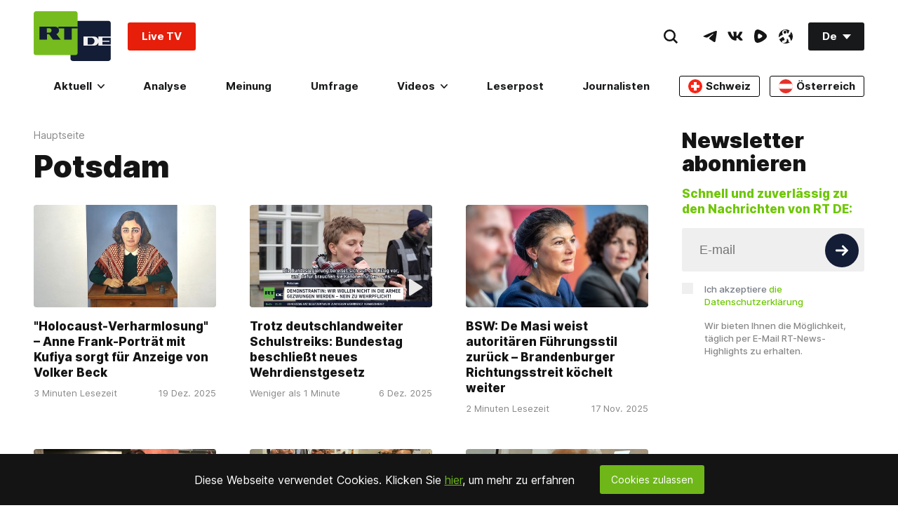

--- FILE ---
content_type: application/javascript; charset=UTF-8
request_url: https://rumble.com/cdn-cgi/challenge-platform/h/b/scripts/jsd/d251aa49a8a3/main.js?
body_size: 9784
content:
window._cf_chl_opt={AKGCx8:'b'};~function(t6,oU,oA,oM,oV,oa,om,ow,t0,t2){t6=R,function(C,O,tA,t5,o,e){for(tA={C:551,O:282,o:540,e:521,g:305,y:299,Q:284,Y:355,n:367,K:547},t5=R,o=C();!![];)try{if(e=-parseInt(t5(tA.C))/1*(-parseInt(t5(tA.O))/2)+parseInt(t5(tA.o))/3*(-parseInt(t5(tA.e))/4)+-parseInt(t5(tA.g))/5+-parseInt(t5(tA.y))/6+-parseInt(t5(tA.Q))/7+-parseInt(t5(tA.Y))/8+-parseInt(t5(tA.n))/9*(-parseInt(t5(tA.K))/10),e===O)break;else o.push(o.shift())}catch(g){o.push(o.shift())}}(W,123572),oU=this||self,oA=oU[t6(343)],oM=null,oV=oF(),oa={},oa[t6(514)]='o',oa[t6(447)]='s',oa[t6(312)]='u',oa[t6(349)]='z',oa[t6(350)]='n',oa[t6(372)]='I',oa[t6(508)]='b',om=oa,oU[t6(362)]=function(C,O,o,g,eF,eX,eB,tl,y,Y,K,S,i,G,h){if(eF={C:542,O:421,o:512,e:356,g:515,y:464,Q:285,Y:287,n:464,K:285,l:287,S:443,i:336,G:480,d:471,h:485,s:342,J:449,N:292,I:379,v:340,Z:352,H:352},eX={C:490,O:459,o:459,e:476,g:548,y:471,Q:439},eB={C:309,O:442,o:381,e:520},tl=t6,y={'wVdHn':function(s,J){return s!==J},'cZCeK':function(s,J){return s(J)},'IAsPF':function(s,J){return s<J},'ZAXxQ':function(s,J){return s(J)},'oGIkl':function(s,J){return J===s},'SDmHR':function(s,J){return s===J},'Vtrsw':tl(eF.C),'NlKvW':function(s,J,N){return s(J,N)},'gXQxV':function(s,J){return s+J}},O===null||O===void 0)return g;for(Y=y[tl(eF.O)](oc,O),C[tl(eF.o)][tl(eF.e)]&&(Y=Y[tl(eF.g)](C[tl(eF.o)][tl(eF.e)](O))),Y=C[tl(eF.y)][tl(eF.Q)]&&C[tl(eF.Y)]?C[tl(eF.n)][tl(eF.K)](new C[(tl(eF.l))](Y)):function(s,ti,J){if(ti=tl,y[ti(eX.C)](ti(eX.O),ti(eX.o)))Y[ti(eX.e)]=J,y();else{for(s[ti(eX.g)](),J=0;J<s[ti(eX.y)];s[J]===s[J+1]?s[ti(eX.Q)](J+1,1):J+=1);return s}}(Y),K='nAsAaAb'.split('A'),K=K[tl(eF.S)][tl(eF.i)](K),S=0;y[tl(eF.G)](S,Y[tl(eF.d)]);i=Y[S],G=oT(C,O,i),y[tl(eF.h)](K,G)?(h=y[tl(eF.s)]('s',G)&&!C[tl(eF.J)](O[i]),y[tl(eF.N)](y[tl(eF.I)],o+i)?y[tl(eF.v)](Q,y[tl(eF.Z)](o,i),G):h||Q(y[tl(eF.H)](o,i),O[i])):Q(o+i,G),S++);return g;function Q(s,J,tS){tS=tl,Object[tS(eB.C)][tS(eB.O)][tS(eB.o)](g,J)||(g[J]=[]),g[J][tS(eB.e)](s)}},ow=t6(474)[t6(398)](';'),t0=ow[t6(443)][t6(336)](ow),oU[t6(416)]=function(C,O,ec,eT,tG,o,g,y,Q,Y){for(ec={C:339,O:392,o:471,e:361,g:333,y:520,Q:413},eT={C:383,O:509,o:395,e:520,g:333,y:509,Q:520,Y:509,n:384,K:492,l:297,S:408},tG=t6,o={'RZBCO':function(n,K){return n<K},'akAsy':function(n,K){return n(K)},'GQGLM':function(n,K){return n==K},'Xwwht':function(n,K){return n-K},'clFdi':function(n,K){return n==K},'GWhyn':tG(ec.C)},g=Object[tG(ec.O)](O),y=0;y<g[tG(ec.o)];y++)if(Q=g[y],'f'===Q&&(Q='N'),C[Q]){for(Y=0;Y<O[g[y]][tG(ec.o)];-1===C[Q][tG(ec.e)](O[g[y]][Y])&&(o[tG(ec.g)](t0,O[g[y]][Y])||C[Q][tG(ec.y)]('o.'+O[g[y]][Y])),Y++);}else C[Q]=O[g[y]][tG(ec.Q)](function(n,td,S){if(td=tG,o[td(eT.C)]!==o[td(eT.C)]){if(256>WY[td(eT.O)](0)){for(RK=0;o[td(eT.o)](Rp,Rl);Ri<<=1,RG==Rd-1?(Rr=0,Rh[td(eT.e)](o[td(eT.g)](Rq,Ru)),Rs=0):RJ++,RS++);for(S=RN[td(eT.y)](0),RI=0;8>Rv;RH=1&S|Rj<<1,RU-1==Rx?(RA=0,RM[td(eT.e)](Rz(RE)),Rb=0):Rf++,S>>=1,RZ++);}else{for(S=1,Rk=0;RL<RB;RF=S|RV<<1,RP==Ra-1?(Rm=0,RD[td(eT.Q)](RT(Rc)),Rw=0):C0++,S=0,RX++);for(S=C1[td(eT.Y)](0),C2=0;16>C3;C5=1.11&S|C6<<1,o[td(eT.n)](C7,o[td(eT.K)](C8,1))?(C9=0,CW[td(eT.e)](o[td(eT.g)](CR,CC)),CO=0):Co++,S>>=1,C4++);}Ro--,o[td(eT.l)](0,Rt)&&(Re=Rg[td(eT.S)](2,Ry),RQ++),delete RY[Rn]}else return'o.'+n})},t2=function(gB,gL,gk,gf,gz,gU,th,O,o,e,g){return gB={C:488,O:472,o:504,e:460},gL={C:503,O:408,o:318,e:398,g:346,y:408,Q:495,Y:531,n:408,K:499,l:482,S:341,i:549,G:520,d:517,h:408,s:331,J:543,N:489,I:408,v:482,Z:280,H:325,j:463,x:458,U:500,A:403,M:348,z:520,E:315,b:408},gk={C:496,O:321,o:316,e:419,g:495,y:471,Q:347,Y:552},gf={C:525,O:360,o:313,e:509},gz={C:308,O:471,o:348,e:309,g:442,y:381,Q:528,Y:381,n:311,K:385,l:385,S:509,i:520,G:457,d:509,h:314,s:553,J:291,N:520,I:404,v:414,Z:482,H:509,j:541,x:428,U:506,A:408,M:453,z:373,E:404,b:478,f:408,k:411,L:309,B:303,X:472,F:404,V:280,P:509,a:376,m:428,D:495,T:509,c:380,W0:298,W1:520,W2:549,W3:428,W4:520,W5:401,W6:518,W7:520,W8:403},gU={C:488,O:417},th=t6,O={'kDnPX':th(gB.C),'pVPWb':function(Q,Y){return Y==Q},'UzrCJ':function(Q,Y){return Q<Y},'QNtwW':function(Q,Y){return Q+Y},'Ffyzy':function(Q,Y){return Q===Y},'syZyp':function(y,Q){return y(Q)},'tVuae':function(Q,Y){return Q>Y},'rPaFn':function(Q,Y){return Q<<Y},'nEcjI':function(Q,Y){return Y==Q},'lmyCt':function(Q,Y){return Q<Y},'aQyNo':function(Q,Y){return Y|Q},'iprMR':function(Q,Y){return Q<<Y},'HjvWx':function(Q,Y){return Y&Q},'LDlGr':function(Q,Y){return Q==Y},'wwfdl':function(Q,Y){return Q-Y},'mBRVC':function(Q,Y){return Y!==Q},'araer':th(gB.O),'pHpdW':function(y,Q){return y(Q)},'tZrKa':function(Q,Y){return Y|Q},'ewqNC':function(Q,Y){return Q==Y},'dYrnL':function(Q,Y){return Y&Q},'Nnjhm':function(Q,Y){return Y==Q},'mjZiS':function(Q,Y){return Q<Y},'jkiNe':function(Q,Y){return Y|Q},'uZtNy':function(Q,Y){return Q<<Y},'PyBeA':function(Q,Y){return Q===Y},'kgkDj':function(Q,Y){return Y!==Q},'RGWZh':function(Q,Y){return Q>Y},'TajSU':function(Q,Y){return Y==Q},'uSbYD':function(y,Q){return y(Q)},'ugcne':function(Q,Y){return Y&Q},'fqGDK':function(Q,Y){return Q*Y},'MAxhM':function(Q,Y){return Q>Y},'fZeWy':function(Q,Y){return Q!=Y},'GlnJU':function(Q,Y){return Q*Y},'dlvWv':function(Q,Y){return Q<Y},'mhkpF':function(Q,Y){return Y*Q},'gmkNR':function(Q,Y){return Y==Q},'mMUMZ':function(Q,Y){return Q*Y},'SKIcQ':function(Q,Y){return Q-Y},'dXnxE':function(Q,Y){return Q+Y}},o=String[th(gB.o)],e={'h':function(y,gj,tq){if(gj={C:426,O:348},tq=th,tq(gU.C)===O[tq(gU.O)])return y==null?'':e.g(y,6,function(Q,tu){return tu=tq,tu(gj.C)[tu(gj.O)](Q)});else{if(y=!![],!Q())return;Y(function(G){l(S,G)})}},'g':function(y,Q,Y,ts,K,S,i,G,s,J,N,I,Z,H,j,x,gM,U,A,M){if(ts=th,K={'OLyNZ':function(z,E){return z(E)}},null==y)return'';for(i={},G={},s='',J=2,N=3,I=2,Z=[],H=0,j=0,x=0;O[ts(gz.C)](x,y[ts(gz.O)]);x+=1)if(U=y[ts(gz.o)](x),Object[ts(gz.e)][ts(gz.g)][ts(gz.y)](i,U)||(i[U]=N++,G[U]=!0),A=O[ts(gz.Q)](s,U),Object[ts(gz.e)][ts(gz.g)][ts(gz.y)](i,A))s=A;else{if(Object[ts(gz.e)][ts(gz.g)][ts(gz.Y)](G,s)){if(O[ts(gz.n)](ts(gz.K),ts(gz.l))){if(256>s[ts(gz.S)](0)){for(S=0;S<I;H<<=1,Q-1==j?(j=0,Z[ts(gz.i)](O[ts(gz.G)](Y,H)),H=0):j++,S++);for(M=s[ts(gz.d)](0),S=0;O[ts(gz.h)](8,S);H=O[ts(gz.s)](H,1)|M&1.75,O[ts(gz.J)](j,Q-1)?(j=0,Z[ts(gz.N)](Y(H)),H=0):j++,M>>=1,S++);}else{for(M=1,S=0;O[ts(gz.I)](S,I);H=O[ts(gz.v)](O[ts(gz.s)](H,1),M),O[ts(gz.Z)](j,Q-1)?(j=0,Z[ts(gz.i)](O[ts(gz.G)](Y,H)),H=0):j++,M=0,S++);for(M=s[ts(gz.H)](0),S=0;16>S;H=O[ts(gz.j)](H,1)|O[ts(gz.x)](M,1),O[ts(gz.U)](j,Q-1)?(j=0,Z[ts(gz.i)](Y(H)),H=0):j++,M>>=1,S++);}J--,J==0&&(J=Math[ts(gz.A)](2,I),I++),delete G[s]}else K[ts(gz.M)](O,ts(gz.z))}else for(M=i[s],S=0;O[ts(gz.E)](S,I);H=O[ts(gz.j)](H,1)|O[ts(gz.x)](M,1),j==O[ts(gz.b)](Q,1)?(j=0,Z[ts(gz.N)](Y(H)),H=0):j++,M>>=1,S++);s=(J--,0==J&&(J=Math[ts(gz.f)](2,I),I++),i[A]=N++,String(U))}if(O[ts(gz.k)]('',s)){if(Object[ts(gz.L)][ts(gz.g)][ts(gz.Y)](G,s)){if(256>s[ts(gz.H)](0)){if(O[ts(gz.B)]===ts(gz.X)){for(S=0;O[ts(gz.F)](S,I);H<<=1,Q-1==j?(j=0,Z[ts(gz.i)](O[ts(gz.V)](Y,H)),H=0):j++,S++);for(M=s[ts(gz.P)](0),S=0;8>S;H=O[ts(gz.a)](H<<1.55,O[ts(gz.m)](M,1)),O[ts(gz.D)](j,Q-1)?(j=0,Z[ts(gz.N)](Y(H)),H=0):j++,M>>=1,S++);}else return gM={C:426,O:348},O[ts(gz.Z)](null,I)?'':Q.g(y,6,function(L,tJ){return tJ=ts,tJ(gM.C)[tJ(gM.O)](L)})}else{for(M=1,S=0;O[ts(gz.C)](S,I);H=M|H<<1,Q-1==j?(j=0,Z[ts(gz.i)](Y(H)),H=0):j++,M=0,S++);for(M=s[ts(gz.T)](0),S=0;16>S;H=O[ts(gz.a)](H<<1,O[ts(gz.c)](M,1)),O[ts(gz.W0)](j,Q-1)?(j=0,Z[ts(gz.W1)](Y(H)),H=0):j++,M>>=1,S++);}J--,0==J&&(J=Math[ts(gz.f)](2,I),I++),delete G[s]}else for(M=i[s],S=0;O[ts(gz.W2)](S,I);H=H<<1.26|O[ts(gz.W3)](M,1),j==Q-1?(j=0,Z[ts(gz.W4)](Y(H)),H=0):j++,M>>=1,S++);J--,0==J&&I++}for(M=2,S=0;O[ts(gz.W2)](S,I);H=O[ts(gz.W5)](O[ts(gz.W6)](H,1),1.82&M),j==Q-1?(j=0,Z[ts(gz.i)](Y(H)),H=0):j++,M>>=1,S++);for(;;)if(H<<=1,j==Q-1){Z[ts(gz.W7)](Y(H));break}else j++;return Z[ts(gz.W8)]('')},'j':function(y,gb,tI,Q){if(gb={C:431},tI=th,Q={'hYDVW':function(Y,n){return Y!==n},'XEKzA':function(Y,n,tN){return tN=R,O[tN(gb.C)](Y,n)},'XzSFl':tI(gk.C)},O[tI(gk.O)](tI(gk.o),tI(gk.e)))return y==null?'':O[tI(gk.g)]('',y)?null:e.i(y[tI(gk.y)],32768,function(Y,tv){return tv=tI,Q[tv(gf.C)](tv(gf.O),tv(gf.o))?y[tv(gf.e)](Y):void 0});else Q[tI(gk.Q)](typeof g,Q[tI(gk.Y)])&&n(K),Y()},'i':function(y,Q,Y,tZ,K,S,i,G,s,J,N,I,Z,H,j,x,z,U,A,M){for(tZ=th,K=[],S=4,i=4,G=3,s=[],I=Y(0),Z=Q,H=1,J=0;O[tZ(gL.C)](3,J);K[J]=J,J+=1);for(j=0,x=Math[tZ(gL.O)](2,2),N=1;N!=x;)for(U=tZ(gL.o)[tZ(gL.e)]('|'),A=0;!![];){switch(U[A++]){case'0':M=Z&I;continue;case'1':N<<=1;continue;case'2':O[tZ(gL.g)](0,Z)&&(Z=Q,I=Y(H++));continue;case'3':Z>>=1;continue;case'4':j|=(0<M?1:0)*N;continue}break}switch(j){case 0:for(j=0,x=Math[tZ(gL.y)](2,8),N=1;N!=x;M=I&Z,Z>>=1,O[tZ(gL.Q)](0,Z)&&(Z=Q,I=O[tZ(gL.Y)](Y,H++)),j|=(0<M?1:0)*N,N<<=1);z=o(j);break;case 1:for(j=0,x=Math[tZ(gL.n)](2,16),N=1;N!=x;M=O[tZ(gL.K)](I,Z),Z>>=1,O[tZ(gL.l)](0,Z)&&(Z=Q,I=Y(H++)),j|=O[tZ(gL.S)](O[tZ(gL.i)](0,M)?1:0,N),N<<=1);z=o(j);break;case 2:return''}for(J=K[3]=z,s[tZ(gL.G)](z);;){if(O[tZ(gL.d)](H,y))return'';for(j=0,x=Math[tZ(gL.h)](2,G),N=1;O[tZ(gL.s)](N,x);M=Z&I,Z>>=1,0==Z&&(Z=Q,I=Y(H++)),j|=O[tZ(gL.J)](O[tZ(gL.N)](0,M)?1:0,N),N<<=1);switch(z=j){case 0:for(j=0,x=Math[tZ(gL.I)](2,8),N=1;N!=x;M=I&Z,Z>>=1,O[tZ(gL.v)](0,Z)&&(Z=Q,I=O[tZ(gL.Z)](Y,H++)),j|=O[tZ(gL.H)](0<M?1:0,N),N<<=1);K[i++]=o(j),z=i-1,S--;break;case 1:for(j=0,x=Math[tZ(gL.n)](2,16),N=1;O[tZ(gL.s)](N,x);M=Z&I,Z>>=1,O[tZ(gL.j)](0,Z)&&(Z=Q,I=Y(H++)),j|=O[tZ(gL.x)](O[tZ(gL.N)](0,M)?1:0,N),N<<=1);K[i++]=o(j),z=O[tZ(gL.U)](i,1),S--;break;case 2:return s[tZ(gL.A)]('')}if(S==0&&(S=Math[tZ(gL.n)](2,G),G++),K[z])z=K[z];else if(i===z)z=J+J[tZ(gL.M)](0);else return null;s[tZ(gL.z)](z),K[i++]=O[tZ(gL.E)](J,z[tZ(gL.M)](0)),S--,J=z,0==S&&(S=Math[tZ(gL.b)](2,G),G++)}}},g={},g[th(gB.e)]=e.h,g}(),t3();function oX(C,O,eG,ei,eS,el,tt,o,e,g,y){eG={C:281,O:429,o:363,e:466,g:310,y:338,Q:283,Y:391,n:505,K:422,l:304,S:507,i:306,G:391,d:387,h:368,s:286,J:310,N:481,I:302,v:388,Z:373,H:324,j:523,x:546,U:502,A:438,M:406,z:438,E:406,b:286,f:326,k:537,L:460,B:448},ei={C:409,O:386,o:279,e:533,g:509,y:554,Q:345,Y:430,n:520,K:450,l:509,S:477,i:420,G:520,d:351,h:509,s:375,J:430,N:408,I:427,v:484},eS={C:382,O:513,o:382,e:498,g:322,y:418,Q:393,Y:498,n:456,K:382},el={C:373},tt=t6,o={'asrXq':function(Q,Y,n){return Q(Y,n)},'miKRm':function(Q,Y){return Q<Y},'wkDeP':function(Q,Y){return Q(Y)},'AVISS':function(Q,Y){return Y===Q},'kAazC':tt(eG.C),'FsZMX':function(Q,Y){return Q>Y},'Kjkjz':function(Q,Y){return Q<Y},'RRjyZ':function(Q,Y){return Q==Y},'XWpNy':function(Q,Y){return Q-Y},'cvqHN':function(Q,Y){return Q(Y)},'ocdfZ':function(Q,Y){return Q<<Y},'WDZYn':function(Q,Y){return Y&Q},'PsQGn':function(Q,Y){return Q(Y)},'cimZi':function(Q,Y){return Y|Q},'xBdUB':function(Q,Y){return Y===Q},'SLEPg':tt(eG.O),'qEelp':tt(eG.o),'msPvI':function(Q,Y){return Q(Y)},'tWtKs':tt(eG.e),'tHNBz':function(Q,Y){return Q+Y},'VZmNW':tt(eG.g),'QkYPS':function(Q){return Q()},'JHiKD':function(Q){return Q()}},e=oU[tt(eG.y)],console[tt(eG.Q)](oU[tt(eG.Y)]),g=new oU[(tt(eG.n))](),g[tt(eG.K)](o[tt(eG.l)],o[tt(eG.S)](tt(eG.i)+oU[tt(eG.G)][tt(eG.d)],tt(eG.h))+e.r),e[tt(eG.s)]&&(tt(eG.J)!==o[tt(eG.N)]?o[tt(eG.I)](o,tt(eG.v),e.e):(g[tt(eG.Z)]=5e3,g[tt(eG.H)]=function(te){te=tt,O(te(el.C))})),g[tt(eG.j)]=function(tg){if(tg=tt,g[tg(eS.C)]>=200&&o[tg(eS.O)](g[tg(eS.o)],300))o[tg(eS.e)](O,tg(eS.g));else if(o[tg(eS.y)](tg(eS.Q),tg(eS.Q)))o[tg(eS.Y)](O,o[tg(eS.n)]+g[tg(eS.K)]);else return![]},g[tt(eG.x)]=function(ty){if(ty=tt,o[ty(ei.C)](o[ty(ei.O)],o[ty(ei.o)])){if(o[ty(ei.e)](256,Wr[ty(ei.g)](0))){for(Rj=0;o[ty(ei.y)](Rx,RU);RM<<=1,o[ty(ei.Q)](Rz,o[ty(ei.Y)](RE,1))?(Rb=0,Rf[ty(ei.n)](o[ty(ei.K)](Rk,RL)),RB=0):RX++,RA++);for(RF=RV[ty(ei.l)](0),RP=0;8>Ra;RD=o[ty(ei.S)](RT,1)|o[ty(ei.i)](Rc,1),Rw==C0-1?(C1=0,C2[ty(ei.G)](o[ty(ei.d)](C3,C4)),C5=0):C6++,C7>>=1,Rm++);}else{for(C8=1,C9=0;CW<CR;CO=Co<<1.36|Ct,Ce==Cg-1?(Cy=0,CQ[ty(ei.n)](CY(Cn)),CK=0):Cp++,Cl=0,CC++);for(CS=Ci[ty(ei.h)](0),CG=0;16>Cd;Ch=o[ty(ei.s)](o[ty(ei.S)](Cq,1),Cu&1.09),o[ty(ei.Q)](Cs,o[ty(ei.J)](CJ,1))?(CN=0,CI[ty(ei.G)](Cv(CZ)),CH=0):Cj++,Cx>>=1,Cr++);}Ru--,o[ty(ei.Q)](0,Rs)&&(RJ=RN[ty(ei.N)](2,RI),Rv++),delete RZ[RH]}else o[ty(ei.I)](O,ty(ei.v))},y={'t':o[tt(eG.U)](oL),'lhr':oA[tt(eG.A)]&&oA[tt(eG.A)][tt(eG.M)]?oA[tt(eG.z)][tt(eG.E)]:'','api':e[tt(eG.b)]?!![]:![],'c':o[tt(eG.f)](ob),'payload':C},g[tt(eG.k)](t2[tt(eG.L)](JSON[tt(eG.B)](y)))}function R(C,O,o,t){return C=C-276,o=W(),t=o[C],t}function oL(e4,tO,C,O){return e4={C:338,O:455,o:433},tO=t6,C={'kZcaU':function(o,e){return o(e)}},O=oU[tO(e4.C)],Math[tO(e4.O)](+C[tO(e4.o)](atob,O.t))}function oT(O,o,e,ex,tK,g,y,Q,Y){y=(ex={C:475,O:535,o:536,e:432,g:400,y:344,Q:293,Y:519,n:497,K:469,l:496,S:432,i:475,G:377,d:400,h:514,s:496,J:399,N:293,I:344,v:464,Z:530,H:535,j:464,x:497},tK=t6,g={},g[tK(ex.C)]=function(n,K){return n<K},g[tK(ex.O)]=function(n,K){return K===n},g[tK(ex.o)]=tK(ex.e),g[tK(ex.g)]=function(n,K){return n==K},g[tK(ex.y)]=tK(ex.Q),g[tK(ex.Y)]=function(n,K){return K===n},g[tK(ex.n)]=function(n,K){return K==n},g[tK(ex.K)]=tK(ex.l),g);try{Q=o[e]}catch(n){return y[tK(ex.O)](y[tK(ex.o)],tK(ex.S))?'i':y[tK(ex.i)](o[tK(ex.G)](),e)}if(y[tK(ex.d)](null,Q))return void 0===Q?'u':'x';if(tK(ex.h)==typeof Q)try{if(tK(ex.s)==typeof Q[tK(ex.J)])return tK(ex.N)!==y[tK(ex.I)]?void 0:(Q[tK(ex.J)](function(){}),'p')}catch(S){}return O[tK(ex.v)][tK(ex.Z)](Q)?'a':y[tK(ex.H)](Q,O[tK(ex.j)])?'D':!0===Q?'T':y[tK(ex.Y)](!1,Q)?'F':(Y=typeof Q,y[tK(ex.x)](y[tK(ex.K)],Y)?oD(O,Q)?'N':'f':om[Y]||'?')}function t3(y2,y1,gw,tH,C,O,o,e,g){if(y2={C:402,O:446,o:337,e:338,g:491,y:358,Q:301,Y:468,n:446,K:435,l:335,S:440,i:334,G:524,d:470,h:486,s:520,J:509,N:545,I:317,v:520,Z:487,H:476},y1={C:323,O:370,o:358,e:301,g:476,y:322},gw={C:300,O:493,o:374,e:338,g:350},tH=t6,C={'mFRZq':function(Q,Y){return Y===Q},'nbTVF':tH(y2.C),'EHMio':function(Q,Y){return Q<Y},'LSyMC':function(Q,Y){return Y==Q},'imqAg':function(Q,Y){return Y|Q},'kyDnW':function(Q,Y){return Q&Y},'EoGsz':function(y,Q){return y(Q)},'VOzmu':function(y){return y()},'grvka':tH(y2.O),'rukUK':function(Q,Y){return Q===Y},'HRZeZ':tH(y2.o)},O=oU[tH(y2.e)],!O)return;if(!C[tH(y2.g)](oB))return;if(o=![],e=function(tj,Q,Y){if(tj=tH,!o){if(o=!![],!oB())return C[tj(gw.C)](tj(gw.O),C[tj(gw.o)])?(Q=O[tj(gw.e)],!Q?null:(Y=Q.i,typeof Y!==tj(gw.g)||Y<30)?null:Y):void 0;oz(function(Q){t4(O,Q)})}},oA[tH(y2.y)]!==tH(y2.Q))e();else if(oU[tH(y2.Y)])tH(y2.n)!==C[tH(y2.K)]?o(e):oA[tH(y2.Y)](tH(y2.l),e);else if(C[tH(y2.S)](tH(y2.i),C[tH(y2.G)])){for(b=0;C[tH(y2.d)](f,k);B<<=1,C[tH(y2.h)](X,F-1)?(V=0,P[tH(y2.s)](a(m)),D=0):T++,L++);for(c=W0[tH(y2.J)](0),W1=0;8>W2;W4=C[tH(y2.N)](W5<<1.88,C[tH(y2.I)](W6,1)),W7==W8-1?(W9=0,WW[tH(y2.v)](C[tH(y2.Z)](WR,WC)),WO=0):Wo++,Wt>>=1,W3++);}else g=oA[tH(y2.H)]||function(){},oA[tH(y2.H)]=function(tx){tx=tH,tx(y1.C)!==tx(y1.O)?(g(),oA[tx(y1.o)]!==tx(y1.e)&&(oA[tx(y1.g)]=g,e())):O(tx(y1.y))}}function oD(O,o,eJ,tn,e,g){return eJ={C:494,O:319,o:532,e:441,g:494,y:359,Q:319,Y:359,n:309,K:307,l:381,S:361,i:532},tn=t6,e={},e[tn(eJ.C)]=function(Q,Y){return Q instanceof Y},e[tn(eJ.O)]=function(Q,Y){return Q<Y},e[tn(eJ.o)]=tn(eJ.e),g=e,g[tn(eJ.g)](o,O[tn(eJ.y)])&&g[tn(eJ.Q)](0,O[tn(eJ.Y)][tn(eJ.n)][tn(eJ.K)][tn(eJ.l)](o)[tn(eJ.S)](g[tn(eJ.i)]))}function oF(ed,tQ){return ed={C:462},tQ=t6,crypto&&crypto[tQ(ed.C)]?crypto[tQ(ed.C)]():''}function ok(C,e2,tC){return e2={C:377},tC=t6,Math[tC(e2.C)]()<C}function t1(g0,tr,o,g,y,Q,Y,n){o=(g0={C:510,O:550,o:410,e:407,g:452,y:412,Q:522,Y:529,n:332,K:483,l:423,S:544,i:511,G:526,d:473,h:357,s:534,J:366},tr=t6,{'jzrOP':function(K,l,S,i,G){return K(l,S,i,G)},'znRhk':tr(g0.C),'KNTsI':tr(g0.O),'nBWIU':tr(g0.o)});try{return g=oA[tr(g0.e)](tr(g0.g)),g[tr(g0.y)]=tr(g0.Q),g[tr(g0.Y)]='-1',oA[tr(g0.n)][tr(g0.K)](g),y=g[tr(g0.l)],Q={},Q=pRIb1(y,y,'',Q),Q=o[tr(g0.S)](pRIb1,y,y[o[tr(g0.i)]]||y[tr(g0.G)],'n.',Q),Q=pRIb1(y,g[o[tr(g0.d)]],'d.',Q),oA[tr(g0.n)][tr(g0.h)](g),Y={},Y.r=Q,Y.e=null,Y}catch(K){if(o[tr(g0.s)]!==tr(g0.J))return n={},n.r={},n.e=K,n;else K=g[y]}}function oc(C,eU,tp,O){for(eU={C:515,O:392,o:390},tp=t6,O=[];C!==null;O=O[tp(eU.C)](Object[tp(eU.O)](C)),C=Object[tp(eU.o)](C));return O}function oP(y,Q,eq,tY,Y,n,K,l,S,i,G,d,h,s){if(eq={C:296,O:288,o:306,e:396,g:354,y:338,Q:296,Y:391,n:387,K:527,l:277,S:505,i:422,G:466,d:373,h:324,s:445,J:454,N:391,I:451,v:391,Z:369,H:394,j:424,x:405,U:295,A:397,M:479,z:537,E:460},tY=t6,Y={},Y[tY(eq.C)]=function(J,N){return J+N},Y[tY(eq.O)]=tY(eq.o),n=Y,!ok(0))return![];l=(K={},K[tY(eq.e)]=y,K[tY(eq.g)]=Q,K);try{S=oU[tY(eq.y)],i=n[tY(eq.C)](n[tY(eq.Q)](n[tY(eq.O)],oU[tY(eq.Y)][tY(eq.n)])+tY(eq.K),S.r)+tY(eq.l),G=new oU[(tY(eq.S))](),G[tY(eq.i)](tY(eq.G),i),G[tY(eq.d)]=2500,G[tY(eq.h)]=function(){},d={},d[tY(eq.s)]=oU[tY(eq.Y)][tY(eq.s)],d[tY(eq.J)]=oU[tY(eq.N)][tY(eq.J)],d[tY(eq.I)]=oU[tY(eq.v)][tY(eq.I)],d[tY(eq.Z)]=oU[tY(eq.v)][tY(eq.H)],d[tY(eq.j)]=oV,h=d,s={},s[tY(eq.x)]=l,s[tY(eq.U)]=h,s[tY(eq.A)]=tY(eq.M),G[tY(eq.z)](t2[tY(eq.E)](s))}catch(J){}}function W(y5){return y5='pHpdW,http-code:,55656pnFbBT,log,1033165bCqYwF,from,api,Set,ZAEGm,xsNtn,IWfCs,nEcjI,SDmHR,bvkIr,sid,chctx,XfCtM,clFdi,Nnjhm,129432IizrZo,mFRZq,loading,asrXq,araer,tWtKs,338340CTxpDc,/cdn-cgi/challenge-platform/h/,toString,UzrCJ,prototype,oojiS,Ffyzy,undefined,MjsBe,tVuae,dXnxE,jBhVJ,kyDnW,0|3|2|4|1,jLcQq,now,kgkDj,success,edAaQ,ontimeout,mhkpF,JHiKD,JlGll,arWpZ,detail,rzaWc,fZeWy,body,akAsy,snEcV,DOMContentLoaded,bind,QthTs,__CF$cv$params,Qmdym,NlKvW,fqGDK,oGIkl,document,LNVps,RRjyZ,TajSU,XEKzA,charAt,symbol,number,PsQGn,gXQxV,error,TYlZ6,957272pukUXI,getOwnPropertyNames,removeChild,readyState,Function,oYfun,indexOf,pRIb1,GiKvx,VXGlK,cloudflare-invisible,icXDu,117GMDbjo,/jsd/oneshot/d251aa49a8a3/0.8607285321611806:1769135298:ZddlWhdHFTykWreJHsbxK-5y2tlX3MYn-Dlh7-tQyw0/,pkLOA2,wgChb,NQatZ,bigint,timeout,nbTVF,cimZi,tZrKa,random,parent,Vtrsw,dYrnL,call,status,GWhyn,GQGLM,ZZSZF,SLEPg,AKGCx8,error on cf_chl_props,sXEnH,getPrototypeOf,_cf_chl_opt,keys,HyfsV,aUjz8,RZBCO,AdeF3,source,split,catch,YayXa,jkiNe,BaSvK,join,lmyCt,errorInfoObject,href,createElement,pow,xBdUB,zmYRO,mBRVC,style,map,aQyNo,BSMNv,rxvNi8,kDnPX,AVISS,aHHIZ,WDZYn,cZCeK,open,contentWindow,JBxy9,wePtS,$TLpE9zURYWD7oen+VGF84csJ5xXmQ1biIghdkBNjZ6rSt3yH0PAvuaKMl-fqOCw2,msPvI,HjvWx,Wodad,XWpNy,PyBeA,IOCdz,kZcaU,GYtTK,grvka,slQtS,jrCuF,location,splice,rukUK,[native code],hasOwnProperty,includes,KgFZe,CnwA5,zqtxP,string,stringify,isNaN,cvqHN,LRmiB4,iframe,OLyNZ,SSTpq3,floor,kAazC,syZyp,mMUMZ,UueRw,KMMkw,Qdvmr,randomUUID,gmkNR,Array,Dzaon,POST,kvGkU,addEventListener,clSsw,EHMio,length,PykjV,KNTsI,_cf_chl_opt;JJgc4;PJAn2;kJOnV9;IWJi4;OHeaY1;DqMg0;FKmRv9;LpvFx1;cAdz2;PqBHf2;nFZCC5;ddwW5;pRIb1;rxvNi8;RrrrA2;erHi9,MPKWd,onreadystatechange,ocdfZ,wwfdl,jsd,IAsPF,VZmNW,pVPWb,appendChild,xhr-error,ZAXxQ,LSyMC,EoGsz,VHpNo,dlvWv,wVdHn,VOzmu,Xwwht,vUMaH,SSxaL,ewqNC,function,tCMov,wkDeP,ugcne,SKIcQ,fnGKf,QkYPS,RGWZh,fromCharCode,XMLHttpRequest,LDlGr,tHNBz,boolean,charCodeAt,clientInformation,znRhk,Object,miKRm,object,concat,GOAZY,MAxhM,uZtNy,tMlNC,push,4NYKpPD,display: none,onload,HRZeZ,hYDVW,navigator,/b/ov1/0.8607285321611806:1769135298:ZddlWhdHFTykWreJHsbxK-5y2tlX3MYn-Dlh7-tQyw0/,QNtwW,tabIndex,isArray,uSbYD,ZsURs,FsZMX,nBWIU,HzdUg,dPcXw,send,event,postMessage,119829HIgUIz,iprMR,d.cookie,GlnJU,jzrOP,imqAg,onerror,271570IaCZbC,sort,mjZiS,contentDocument,6MFpeOf,XzSFl,rPaFn,Kjkjz,HZKnH,/invisible/jsd,RjNCL,qEelp'.split(','),W=function(){return y5},W()}function oz(C,tb,tE,t7,O,o){tb={C:496,O:388,o:327,e:364},tE={C:276,O:389},t7=t6,O={'HZKnH':t7(tb.C),'sXEnH':function(e){return e()},'JlGll':function(e,g,y){return e(g,y)},'VXGlK':t7(tb.O)},o=t1(),O[t7(tb.o)](oX,o.r,function(e,t8){t8=t7,typeof C===O[t8(tE.C)]&&C(e),O[t8(tE.O)](of)}),o.e&&O[t7(tb.o)](oP,O[t7(tb.e)],o.e)}function t4(e,g,y4,tU,y,Q,Y,n){if(y4={C:465,O:290,o:322,e:286,g:465,y:501,Q:330,Y:322,n:397,K:365,l:294,S:538,i:290,G:378,d:539,h:397,s:538,J:353,N:329,I:378},tU=t6,y={},y[tU(y4.C)]=function(K,l){return l===K},y[tU(y4.O)]=tU(y4.o),Q=y,!e[tU(y4.e)])return Q[tU(y4.g)](tU(y4.y),tU(y4.Q))?null:void 0;g===tU(y4.Y)?(Y={},Y[tU(y4.n)]=tU(y4.K),Y[tU(y4.l)]=e.r,Y[tU(y4.S)]=Q[tU(y4.i)],oU[tU(y4.G)][tU(y4.d)](Y,'*')):(n={},n[tU(y4.h)]=tU(y4.K),n[tU(y4.l)]=e.r,n[tU(y4.s)]=tU(y4.J),n[tU(y4.N)]=g,oU[tU(y4.I)][tU(y4.d)](n,'*'))}function of(e1,tR,C,O,e){if(e1={C:415,O:309,o:442,e:381,g:436,y:509,Q:278,Y:289,n:467,K:520,l:371,S:509,i:444,G:461,d:434,h:467,s:520,J:509,N:408,I:408,v:444,Z:444,H:437},tR=t6,C={'slQtS':function(o,e){return o>e},'RjNCL':function(o,e){return o<e},'xsNtn':function(o,e){return o==e},'kvGkU':function(o,e){return o-e},'NQatZ':function(o,e){return o(e)},'KgFZe':function(o,e){return o(e)},'Qdvmr':function(o,e){return o|e},'GYtTK':function(o,e){return o<<e},'jrCuF':function(o,e,g){return o(e,g)}},O=oE(),null===O){if(tR(e1.C)!==tR(e1.C)){if(WB[tR(e1.O)][tR(e1.o)][tR(e1.e)](WX,WF)){if(C[tR(e1.g)](256,CK[tR(e1.y)](0))){for(Ol=0;C[tR(e1.Q)](OS,Oi);Od<<=1,C[tR(e1.Y)](Or,C[tR(e1.n)](Oh,1))?(Oq=0,Ou[tR(e1.K)](C[tR(e1.l)](Os,OJ)),ON=0):OI++,OG++);for(e=Ov[tR(e1.S)](0),OZ=0;C[tR(e1.g)](8,OH);Ox=1&e|OU<<1,OM-1==OA?(Oz=0,OE[tR(e1.K)](C[tR(e1.i)](Ob,Of)),Ok=0):OL++,e>>=1,Oj++);}else{for(e=1,OB=0;OX<OF;OP=C[tR(e1.G)](C[tR(e1.d)](Oa,1),e),Om==C[tR(e1.h)](OD,1)?(OT=0,Oc[tR(e1.s)](Ow(o0)),o1=0):o2++,e=0,OV++);for(e=o3[tR(e1.J)](0),o4=0;16>o5;o7=C[tR(e1.d)](o8,1)|e&1.67,o9==oW-1?(oR=0,oC[tR(e1.s)](oO(oo)),ot=0):oe++,e>>=1,o6++);}Oe--,Og==0&&(Oy=OQ[tR(e1.N)](2,OY),On++),delete OK[Op]}else for(e=Ra[Rm],RD=0;RT<Rc;C0=C[tR(e1.G)](C1<<1,e&1.02),C3-1==C2?(C4=0,C5[tR(e1.K)](C6(C7)),C8=0):C9++,e>>=1,Rw++);CQ=(CW--,C[tR(e1.Y)](0,CR)&&(CC=CO[tR(e1.I)](2,Co),Ct++),Ce[Cg]=Cy++,C[tR(e1.v)](CY,Cn))}else return}oM=(oM&&C[tR(e1.Z)](clearTimeout,oM),C[tR(e1.H)](setTimeout,function(){oz()},1e3*O))}function oB(e5,to,C,O,o){return e5={C:455,O:320},to=t6,C=3600,O=oL(),o=Math[to(e5.C)](Date[to(e5.O)]()/1e3),o-O>C?![]:!![]}function oE(tk,t9,O,o,e,g){return tk={C:328,O:338,o:328,e:350},t9=t6,O={},O[t9(tk.C)]=function(Q,Y){return Q!==Y},o=O,e=oU[t9(tk.O)],!e?null:(g=e.i,o[t9(tk.o)](typeof g,t9(tk.e))||g<30)?null:g}function ob(tX,tW,C){return tX={C:516,O:425},tW=t6,C={'GOAZY':function(O,o){return O!==o},'wePtS':function(O){return O()}},C[tW(tX.C)](C[tW(tX.O)](oE),null)}}()